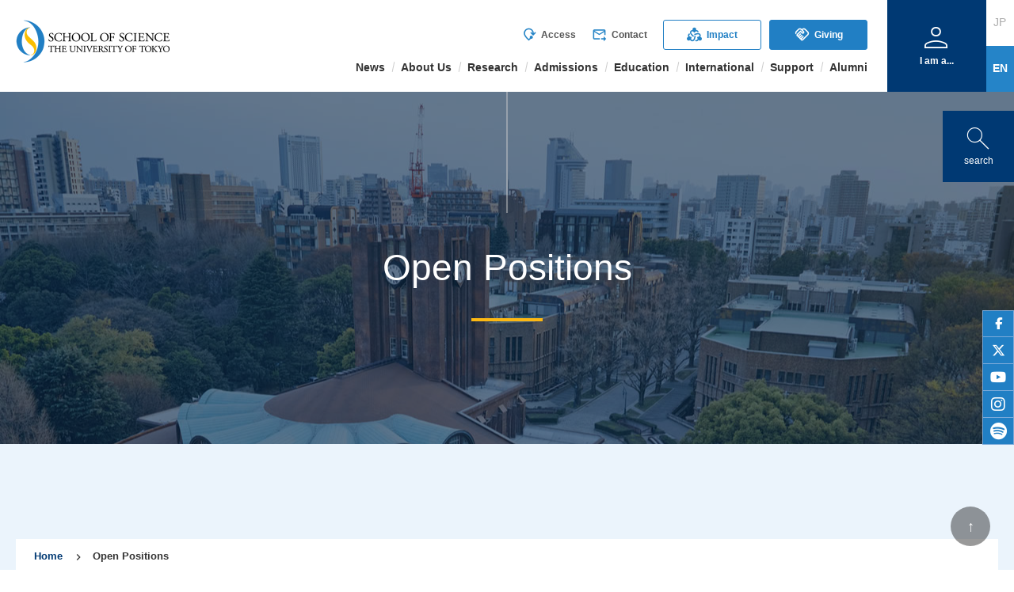

--- FILE ---
content_type: text/html; charset=UTF-8
request_url: https://www.s.u-tokyo.ac.jp/en/recruit/?id=1315
body_size: 10801
content:

<!DOCTYPE html>
<html lang="en">

<head prefix="og:http://ogp.me/ns#">
<!-- Google tag (gtag.js) -->
<script async src="https://www.googletagmanager.com/gtag/js?id=G-J1SYTFEG22"></script>
<script>
  window.dataLayer = window.dataLayer || [];
  function gtag(){dataLayer.push(arguments);}
  gtag('js', new Date());

  gtag('config', 'G-J1SYTFEG22');
</script>

    <!-- エンコード -->
    <meta charset="UTF-8">

    
    <!-- サイトタイトル -->
    <title>Open Positions - SCHOOL OF SCIENCE THE UNIVERSITY OF TOKYO</title>
    <!-- レスポンシブ対応 -->
    <meta name="viewport" content="width=device-width, initial-scale=1">
    <!-- サイト概要 -->
    <meta name="description" content="This is the open recruitment information for School of Science, the University of Tokyo.">
    <!-- サイトLogo  -->
    <link rel="icon" type="image/png" href="https://www.s.u-tokyo.ac.jp/en/images/favicon-16x16.png" sizes="16x16" />
    <link rel="icon" type="image/png" href="https://www.s.u-tokyo.ac.jp/en/images/favicon-32x32.png" sizes="32x32" />
    <link rel="icon" type="image/png" href="https://www.s.u-tokyo.ac.jp/en/images/favicon-96x96.png" sizes="96x96" />
    <!-- OGP設定 -->
    <meta property="og:title" content="Open Positions - SCHOOL OF SCIENCE THE UNIVERSITY OF TOKYO">
    <meta property="og:description" content="This is the open recruitment information for School of Science, the University of Tokyo.">
    <meta property="og:url" content="https://www.s.u-tokyo.ac.jp/en/recruit/?id=1315">
    <meta property="og:image" content="https://www.s.u-tokyo.ac.jp/en/images/ogp.png">
    <meta property="og:type" content="website">
    <meta property="og:site_name" content="SCHOOL OF SCIENCE THE UNIVERSITY OF TOKYO">
    <!-- Google Material Icons -->
    <link href="https://fonts.googleapis.com/icon?family=Material+Icons" rel="stylesheet">
    <link href="https://fonts.googleapis.com/icon?family=Material+Icons%7CMaterial+Icons+Outlined" rel="stylesheet">
    <link rel="stylesheet" href="https://fonts.googleapis.com/css2?family=Material+Symbols+Outlined:opsz,wght,FILL,GRAD@48,200,0,0" />
    <!-- Google Font -->
    <link rel="preconnect" href="https://fonts.googleapis.com">
    <link rel="preconnect" href="https://fonts.gstatic.com" crossorigin>
    <link href="https://fonts.googleapis.com/css2?family=Noto+Sans+Cypro+Minoan&display=swap" rel="stylesheet">
    <!-- 基本スタイルシート -->
    <link rel="stylesheet" href="https://www.s.u-tokyo.ac.jp/en/css/style.css">
    <!--NEWSなど一覧ページのページネーション-->
    <script src="//ajax.googleapis.com/ajax/libs/jquery/1.7.1/jquery.min.js"></script>
    <script src="https://www.s.u-tokyo.ac.jp/en/js/jPages.js"></script>
    <link rel="stylesheet" href="https://www.s.u-tokyo.ac.jp/en/css/jPages.css">
    <link rel="stylesheet" href="https://www.s.u-tokyo.ac.jp/en/css/animate.css">
    <link rel="stylesheet" href="https://www.s.u-tokyo.ac.jp/en/css/search.css">
</head>


<body class="Pages">

<div id="container">

<!-- Important -->
<div id="header-box">
    <div id="HeaderInfo" style="display: none;">
        <div class="HI_Container Flex">
            <div class="Left">
                <div class="Flex">
                    <div class="HI_Icon Left"><span class="material-icons">info_outline</span></div>
                    <div class="HI_Title Right"><div><span>Important News</span></div></div>
                </div>
            </div>
            <div class="Right">
                            </div>
        </div>
    </div>

    <!-- サイト内検索 -->
    <a id="search-button" href="#modal-01" class="modal-button">
        <span class="material-symbols-outlined">search</span>
        <br>search
    </a>
    <div class="modal-wrapper" id="modal-01">
        <a href="#!" class="modal-overlay"></a>
        <div class="modal-window">
            <div class="modal-content">
                <div id="searchform">
                    <label for="searchform_flag" class="searchform_button"><span class="magnifying_glass"></span></label>
                    <input type="checkbox" id="searchform_flag" class="searchform_check">
                    <div class="searchform_popup">
                        <form action="https://www.s.u-tokyo.ac.jp/en/search.html" id="headSearch">
                            <input type="hidden" name="cx" value="003096221284978221628:WMX1337592865">
                            <input type="hidden" name="cof" value="FORID:11">
                            <input type="text" name="q" id="searchText" size="16" placeholder="Please enter the keyword">
                            <input type="submit" name="sa" value="Search" id="searchButtom">
                        </form>
                    </div>
                </div>
            </div>
        </div>
    </div>

    <!-- SNS -->
    <div id="Page-sns" class="SNS-Vertical Pages">
        <ul class="SNS-Link">
            <li class="link-facebook"><a href="https://www.facebook.com/UTokyo.sci" alt="facebook" target="_blank"><span>facebook</span></a></li>
            <li class="link-twitter"><a href="https://twitter.com/UTokyo_Science" alt="twitter" target="_blank"><span>twitter</span></a></li>
            <li class="link-youtube"><a href="https://www.youtube.com/UTokyoScience" alt="youtube" target="_blank"><span>youtube</span></a></li>
            <li class="link-instagram"><a href="https://www.instagram.com/utokyo.sci/" alt="instagram" target="_blank"><span>instagram</span></a></li>
            <li class="link-spotify"><a href="https://open.spotify.com/show/3TJVOux8IDiupfxmAVAdHt" alt="spotify" target="_blank"><span>spotify</span></a></li>
        </ul>
    </div>
</div>


<header id="GlobalHeader">
    <!--ヘッダーLogoエリア-->
    <div class="primary">
        <h1 id="logo"><a href="https://www.s.u-tokyo.ac.jp/en/"><img class="pc-only" src="https://www-images.s.u-tokyo.ac.jp/en/images/logo.png" width="194px" alt="SCHOOL OF SCIENCE THE UNIVERSITY OF TOKYO" loading="lazy"><img class="sp-only" src="https://www-images.s.u-tokyo.ac.jp/en/images/logo-s.png" width="140px" alt="SCHOOL OF SCIENCE THE UNIVERSITY OF TOKYO" loading="lazy"></a></h1>
        <a href="https://www.s.u-tokyo.ac.jp/ja/recruit/?id=1315" class="sp-only sp-language"><span class="material-symbols-outlined">language</span><span>Japanese</span></a>
    </div><!-- /primary -->

    <!--1190px以上の端末向けメニュー-->
    <div class="secondary max1189px__hide">
        <!--メインメニュー 1-->
        <nav id="pc__global-1">
            <ul class="Flex">
<!--
                <li class="toudai-link"><a href="https://www.u-tokyo.ac.jp/en/index.html" target="_blank"><img src="https://www-images.s.u-tokyo.ac.jp/en/images/toudai-logo.jpg" width="130px" alt="東京大学" loading="lazy"></a></li>
-->
                <li><a href="https://www.s.u-tokyo.ac.jp/en/access.html"><span class="material-icons-outlined">mode_of_travel</span>Access</a></li>
                <li><a href="https://www.s.u-tokyo.ac.jp/en/contact.html"><span class="material-icons-outlined">forward_to_inbox</span>Contact</a></li>
                <li class="has-button"><a href="https://www.s.u-tokyo.ac.jp/en/social-contributions/index.html" class="menu-button bgc_white"><span class="material-icons-outlined">diversity_2</span>Impact</a></li>
                <li class="has-button"><a href="https://www.s.u-tokyo.ac.jp/en/foundation/dean.html" class="menu-button bgc_blue"><span class="material-icons-outlined">handshake</span>Giving</a></li>
            </ul>
        </nav>
        <!--メインメニュー 2-->
        <nav id="pc__global-2">
            <ul class="Flex">
                <li class="pc__haschild">News
                    <ul class="pc__child">
                        <li><a href="https://www.s.u-tokyo.ac.jp/en/press/index.html">Press Releases</a></li>
                        <li class="pc__has-grandchild">News
                            <ul class="pc__grandchild">
                                <li><a href="https://www.s.u-tokyo.ac.jp/en/info/prize/">Awards &amp; Prizes</a></li>
                                <li><a href="https://www.s.u-tokyo.ac.jp/en/info/others/">Other News</a></li>
                            </ul>
                        </li>
                        <li class="pc__has-grandchild">Features
                            <ul class="pc__grandchild">
                                <li><a href="https://www.s.u-tokyo.ac.jp/en/story/newsletter/">The Rigakubu News</a></li>
                                <li><a href="https://www.s.u-tokyo.ac.jp/en/rigakuru/" target="_blank">Rigaku-ru</a></li>
                                <li><a href="https://www.youtube.com/UTokyoScience" target="_blank">YouTube</a></li>
                            </ul>
                        </li>   
                        <li><a href="https://www.s.u-tokyo.ac.jp/en/event/index.html">Events</a></li>
                        <li><a href="https://www.s.u-tokyo.ac.jp/en/gallery/" target="_blank">Science Gallery</a></li>
                        <li><a href="https://www.s.u-tokyo.ac.jp/en/imagebank/index.html">Image Bank</a></li>
                    </ul>
                </li>
                <li class="pc__haschild">About Us
                    <ul class="pc__child">
                        <li><a href="https://www.s.u-tokyo.ac.jp/en/overview/dean.html">Message from the Dean</a></li>
                        <li><a href="https://www.s.u-tokyo.ac.jp/en/overview/charter.html">Mission</a></li>
                        <li class="pc__has-grandchild">Organization
                            <ul class="pc__grandchild">
                                <li><a href="https://www.s.u-tokyo.ac.jp/en/overview/organization.html">Organization Chart・Leadership</a></li>
                                <li><a href="https://www.s.u-tokyo.ac.jp/en/overview/inquiry.html">Contact List (Internal)</a></li>
                            </ul>
                        </li>
                        <li><a href="https://www.s.u-tokyo.ac.jp/en/people/index.html">People</a></li>
                        <li class="pc__has-grandchild">Facilities
                            <ul class="pc__grandchild">
                                <li><a href="https://www.lib.u-tokyo.ac.jp/en/library/science" target="_blank">Science Library</a></li>
                                <li><a href="https://www.s.u-tokyo.ac.jp/en/hall/koshiba.html">Koshiba Hall/Lecture Rooms</a></li>
                            </ul>
                        </li>
                        <li><a href="https://www.s.u-tokyo.ac.jp/en/overview/history.html">History</a></li>
                        <li><a href="https://www.s.u-tokyo.ac.jp/en/overview/former_deans.html">Former Deans</a></li>
                        <li><a href="https://www.s.u-tokyo.ac.jp/en/logo/index.html">Logo</a></li>
                        <li><a href="https://www.s.u-tokyo.ac.jp/en/overview/about.html">Databook/Pamphlets</a></li>
                        <li class="pc__has-grandchild">Meeting Documents
                            <ul class="pc__grandchild">
                                <li><a href="https://www.s.u-tokyo.ac.jp/en/overview/faculty_meeting.html">Faculty Meeting</a></li>
                                <li><a href="https://meeting.adm.s.u-tokyo.ac.jp/" target="_blank">Meeting Documents (Internal)</a></li>
                            </ul>
                        </li>
                    </ul>
                </li>
                <li class="pc__haschild">Research
                    <ul class="pc__child">
                        <li><a href="https://www.s.u-tokyo.ac.jp/en/press/index.html">Research News</a></li>
                        <li><a href="https://www.s.u-tokyo.ac.jp/en/departments/index.html">Graduate Departments</a></li>
                        <li><a href="https://www.s.u-tokyo.ac.jp/en/departments/facilities.html">Affiliated Facilities</a></li>
                        <li><a href="https://www.s.u-tokyo.ac.jp/en/departments/center.html">International Center for Elementary Particle Physics</a></li>
                        <li><a href="https://www.s.u-tokyo.ac.jp/en/overview/ethics.html">Research Ethics</a></li>
                    </ul>
                </li>
                <li class="pc__haschild">Admissions
                    <ul class="pc__child">
                        <li class="pc__has-grandchild">Undergraduate
                            <ul class="pc__grandchild">
                                <li><a href="https://www.s.u-tokyo.ac.jp/en/overview/faculty03.html">Admissions Policy</a></li>
                                <li><a href="https://www.s.u-tokyo.ac.jp/en/admission/undergraduate/bachelor.html">Bachelor Program</a></li>
                                <li><a href="https://www.s.u-tokyo.ac.jp/GSC/" target="_blank">GSC</a></li>
                                <li><a href="https://www.s.u-tokyo.ac.jp/en/admission/undergraduate/research-students.html">Undergraduate Research Students</a></li>
                                <li><a href="https://www.s.u-tokyo.ac.jp/en/admission/undergraduate/auditor.html">Undergraduate Auditors</a></li>
                                <li><a href="https://www.s.u-tokyo.ac.jp/en/support/scholarship.html">Scholarships</a></li>
                            </ul>
                        </li>
                        <!-- <li class="pc__has-grandchild">Graduate -->
                        <li class="pc__has-grandchild"><a href="/en/admission/">Graduate</a>
                            <ul class="pc__grandchild">
                                <li><a href="https://www.s.u-tokyo.ac.jp/en/overview/graduate01.html">Admissions Policy</a></li>
                                <li><a href="https://www.s.u-tokyo.ac.jp/en/admission/master/index.html">Master&apos;s Program</a></li>
                                <li><a href="https://www.s.u-tokyo.ac.jp/en/admission/doctor/index.html">Doctoral Program</a></li>
                                <li><a href="https://www.s.u-tokyo.ac.jp/GSGC/" target="_blank">GSGC</a></li>
                                <li><a href="https://www.s.u-tokyo.ac.jp/en/admission/graduate.html">Special Selection for International Applicants</a></li>
                                <li><a href="https://www.s.u-tokyo.ac.jp/en/international/double-degree-program.html">Double Degree Programs</a></li>
                                <li><a href="https://www.s.u-tokyo.ac.jp/en/admission/research-students.html">Graduate International Research Students</a></li>
                                <li><a href="https://www.s.u-tokyo.ac.jp/en/admission/postgraduate/index.html">Graduate Research Students</a></li>
                                <li><a href="https://www.s.u-tokyo.ac.jp/en/admission/special-auditor.html">Special Auditors</a></li>
                                <li><a href="https://www.s.u-tokyo.ac.jp/en/support/scholarship.html">Scholarships</a></li>
                            </ul>
                        </li>
                    </ul>
                </li>
                <li class="pc__haschild">Education
                    <ul class="pc__child">
                        <li class="pc__has-grandchild"><a href="https://www.s.u-tokyo.ac.jp/en/current/">Undergraduate</a>
                            <ul class="pc__grandchild">
                                <li><a href="https://www.s.u-tokyo.ac.jp/en/current/info/undergrad/">Announcements</a></li>
                                <li><a href="https://www.s.u-tokyo.ac.jp/en/applicants/index.html">Undergraduate Departments</a></li>
                                <li><a href="https://www.s.u-tokyo.ac.jp/en/overview/faculty02.html">Curriculum/Diploma Policy</a></li>
                                <li><a href="https://www.s.u-tokyo.ac.jp/GSC/" target="_blank">Special Programs</a></li>
                                <li><a href="https://www.s.u-tokyo.ac.jp/en/overview/other.html">Course Numbering</a></li>
                                <li><a href="https://www.s.u-tokyo.ac.jp/en/jugyou-hyouka/index.html">Students&apos; Academic Survey</a></li>
                            </ul>
                        </li>
                        <li class="pc__has-grandchild"><a href="https://www.s.u-tokyo.ac.jp/en/current/graduate.html">Graduate</a>
                            <ul class="pc__grandchild">
                                <li><a href="https://www.s.u-tokyo.ac.jp/en/current/info/grad/">Announcements</a></li>
                                <li><a href="https://www.s.u-tokyo.ac.jp/en/graduate-applicants/index.html">Graduate Departments</a></li>
                                <li><a href="https://www.s.u-tokyo.ac.jp/en/overview/graduate02.html">Curriculum/Diploma Policy</a></li>
                                <li><a href="https://www.s.u-tokyo.ac.jp/en/program/index.html">Special Programs</a></li>
                                <li><a href="https://www.s.u-tokyo.ac.jp/en/collaboration/index.html">Industry-Academia Collaboration Platform</a></li>
                                <li><a href="https://www.s.u-tokyo.ac.jp/en/overview/other.html">Course Numbering</a></li>
                            </ul>
                        </li>
                    </ul>
                </li>
                <li class="pc__haschild">International
                    <ul class="pc__child">
                        <li><a href="https://www.s.u-tokyo.ac.jp/en/international/double-degree-program.html">Double Degree Programs</a></li>
                        <li class="pc__has-grandchild">Inbound Programs
                            <ul class="pc__grandchild">
                                <li><a href="https://www.s.u-tokyo.ac.jp/en/rigakuru/inbound/" target="_blank">Student Voices</a></li>
                                <li><a href="https://www.s.u-tokyo.ac.jp/en/utrip/">UTRIP</a></li>
                                <li><a href="https://www.s.u-tokyo.ac.jp/GSC/" target="_blank">GSC</a></li>
                                <li><a href="https://www.s.u-tokyo.ac.jp/GSGC/" target="_blank">GSGC</a></li>
                                <li><a href="https://www.s.u-tokyo.ac.jp/en/international/accept.html">Other</a></li>
                            </ul>
                        </li>
                        <li class="pc__has-grandchild">Outbound Programs
                            <ul class="pc__grandchild">
                                <li><a href="https://www.s.u-tokyo.ac.jp/en/rigakuru/outbound/" target="_blank">Student Voices</a></li>
                                <li><a href="https://www.s.u-tokyo.ac.jp/en/offices/ilo/svap/application.html">SVAP</a></li>
                                <li><a href="https://www.s.u-tokyo.ac.jp/en/offices/ilo/ugrasp/application.html">UGRASP</a></li>
                                <li><a href="https://www.s.u-tokyo.ac.jp/en/offices/ilo/grasp/application.html">GRASP</a></li>
                                <li><a href="https://www.s.u-tokyo.ac.jp/en/international/abroad.html">Other</a></li>
                            </ul>
                        </li>
                    </ul>
                </li>
                <li class="pc__haschild pcg-left">Support
                    <ul class="pc__child">
                        <li><a href="https://www.s.u-tokyo.ac.jp/en/support/scholarship.html">Scholarships and Financial Support</a></li>
                        <li><a href="https://www.s.u-tokyo.ac.jp/en/career-support/index.html">Career Support</a></li>
                        <li class="pc__has-grandchild">Campus Life
                            <ul class="pc__grandchild">
                                <li><a href="https://www.hc.u-tokyo.ac.jp/en/" target="_blank">Health Center</a></li>
                                <li><a href="https://www.s.u-tokyo.ac.jp/en/soudan/index.html">Student Support Office</a></li>
                                <li><a href="https://www.s.u-tokyo.ac.jp/en/overview/gender/childcare.html">Child-care/Wellness</a></li>
                                <li><a href="https://www.s.u-tokyo.ac.jp/en/offices/harassment/index.html">Harassment Prevention</a></li>
                            </ul>
                        </li>
                        <li class="pc__has-grandchild">Diversity and Inclusion
                            <ul class="pc__grandchild">
                                <li><a href="https://www.s.u-tokyo.ac.jp/en/overview/gender/promotion.html">Office for Gender Equality</a></li>
                                <li><a href="http://ds.adm.u-tokyo.ac.jp/en/" target="_blank">Disability Services Office</a></li>
                            </ul>
                        </li>
                        <li class="pc__has-grandchild">Global Support
                            <ul class="pc__grandchild">
                                <li><a href="https://www.s.u-tokyo.ac.jp/en/offices/ilo/index.html">International Students</a></li>
                                <li><a href="https://www.s.u-tokyo.ac.jp/en/international/researchers.html">International Researchers</a></li>
                                <li><a href="https://www.s.u-tokyo.ac.jp/en/offices/ilo/svap/application.html">Study Abroad (Outbound)</a></li>
                                <li><a href="https://www.s.u-tokyo.ac.jp/en/international/researchers-abroad.html">Research Abroad (Outbound)</a></li>
                                <li><a href="https://www.s.u-tokyo.ac.jp/en/international/global.html">Global Administrative Support</a></li>
                                <li><a href="https://www.s.u-tokyo.ac.jp/UTokyo_ETHZ/" target="_blank">Strategic Partnership with ETHZ (SPUR)</a></li>
                            </ul>
                        </li>
                        <li class="pc__has-grandchild">Research and Strategic Support
                            <ul class="pc__grandchild">
                                <li><a href="https://www.s.u-tokyo.ac.jp/en/ORSD/index.html">Office of Research Strategy and Development</a></li>
                                <li><a href="https://jimubu.adm.s.u-tokyo.ac.jp/public/index.php/Information_Technology_Team" target="_blank">IT Support</a></li>
                                <li><a href="https://www.s-tech.adm.s.u-tokyo.ac.jp/" target="_blank">Technical Division</a></li>
                                <li><a href="https://www.s.u-tokyo.ac.jp/en/communication/main.html">Office of Communication</a></li>
                            </ul>
                        </li>
                        <li class="pc__has-grandchild">Health and Safety
                            <ul class="pc__grandchild">
                                <li><a href="https://univtokyo.sharepoint.com/teams/Teams.esmo.s/esmo/" target="_blank">Environmental Safety Management Office</a></li>
                                <li><a href="http://jimubu.adm.s.u-tokyo.ac.jp/public/index.php/RI" target="_blank">Radiation Management Office</a></li>
                            </ul>
                        </li>
                        <li><a href="https://www.s.u-tokyo.ac.jp/en/funding/index.html">Research Funding</a></li>
                    </ul>
                </li>
                <li class="pc__haschild pcg-left">Alumni
                    <ul class="pc__child">
                        <li><a href="https://www.s.u-tokyo.ac.jp/en/alumni/index.html">Alumni Network</a></li>
                        <li><a href="https://www.s.u-tokyo.ac.jp/en/offices/gso/certificate/index.html">Alumni Services</a></li>
                    </ul>
                </li>
            </ul>
        </nav>
    </div><!-- /secondary -->

    <!-- 1190px以上 ヴィジターメニューと言語切り替えメニュー -->
    <div class="tertiary max1189px__hide">
        <div class="Flex">
            <div id="pc__visitor-container">
                <div id="pc__visitor-trigger">
                <span class="material-symbols-outlined">person</span>
                <br>I am a...</div>
                <nav id="pc__visitor">
                    <div>
                        <div><a href="https://www.s.u-tokyo.ac.jp/en/target/highschool.html"><span class="material-symbols-outlined">edit_note</span><br>Prospective student</a></div>
                        <div><a href="https://www.s.u-tokyo.ac.jp/en/target/current.html"><span class="material-symbols-outlined">apartment</span><br>Current student</a></div>
                        <div><a href="https://www.s.u-tokyo.ac.jp/en/target/komaba.html"><span class="material-symbols-outlined">location_city</span><br>Komaba student</a></div>
                        <div><a href="https://www.s.u-tokyo.ac.jp/en/target/alumni.html"><span class="material-symbols-outlined">school</span><br>Alumna/Alumnus</a></div>
                        <div><a href="https://www.s.u-tokyo.ac.jp/en/target/staff.html"><span class="material-symbols-outlined">lab_research</span><br>Faculty &amp; Staff</a></div>
                        <div><a href="https://www.s.u-tokyo.ac.jp/en/target/media.html"><span class="material-symbols-outlined">video_camera_front</span><br>Media</a></div>
                    </div>
                </nav>
            </div>
            <nav class="pc__language">
                <ul>
                    <li><a href="https://www.s.u-tokyo.ac.jp/ja/recruit/?id=1315" class="jp">JP</a></li>
                    <li class="active"><a href="" class="en">EN</a></li>
                </ul>
            </nav>
        </div>

    </div><!-- /tertiary -->


    <!-- 1189以下 スマホ用メニュー -->
    <div class="quaternary max1189px__show">

        <div class="Flex">

            <!-- Visitorメニュー -->
            <div id="sp__visitor-container">
                <div id="sp__visitor-trigger"><span class="material-symbols-outlined">person</span><br />I am a...</div>
                <nav id="sp__visitor">
                    <div>
                    <ul class="sp__visitor-menu">
                            <li class="sp__haschild"><a href="https://www.s.u-tokyo.ac.jp/en/target/highschool.html">Prospective student</a><span class="childTrigger"></span>
                                <ul class="sp__child">
                                    <li class="sp-delimiter">News</li>
                                    <li><a href="https://www.s.u-tokyo.ac.jp/en/important/index.html">Important</a></li>
                                    <li><a href="https://www.s.u-tokyo.ac.jp/en/press/index.html">Press Releases</a></li>
                                    <li><a href="https://www.s.u-tokyo.ac.jp/en/info/prize/">Awards &amp; Prizes</a></li>
                                    <li><a href="https://www.s.u-tokyo.ac.jp/en/story/newsletter/">The Rigakubu News</a></li>
                                    <li><a href="https://www.s.u-tokyo.ac.jp/en/rigakuru/" target="_blank">Rigaku-ru</a></li>
                                    <li><a href="https://www.youtube.com/UTokyoScience" target="_blank">YouTube</a></li>
                                    <li><a href="https://www.s.u-tokyo.ac.jp/en/event/index.html">Events</a></li>
                                    <li><a href="https://www.s.u-tokyo.ac.jp/en/gallery/" target="_blank">Science Gallery</a></li>
                                    <li class="sp-delimiter">About Us</li>
                                    <li><a href="https://www.lib.u-tokyo.ac.jp/en/library/science" target="_blank">Science Library</a></li>
                                    <li><a href="https://www.s.u-tokyo.ac.jp/en/hall/koshiba.html">Koshiba Hall/Lecture Rooms</a></li>
                                    <li><a href="https://www.s.u-tokyo.ac.jp/en/overview/about.html">Databook/Pamphlets</a></li>
                                    <li class="sp-delimiter">Research</li>
                                    <li><a href="https://www.s.u-tokyo.ac.jp/en/press/index.html">Research News</a></li>
                                    <li class="sp-delimiter">Admissions（Undergraduate）</li>
                                    <li><a href="https://www.s.u-tokyo.ac.jp/en/overview/faculty03.html">Admissions Policy</a></li>
                                    <li><a href="https://www.s.u-tokyo.ac.jp/en/admission/undergraduate/bachelor.html">Bachelor Program</a></li>
                                    <li><a href="https://www.s.u-tokyo.ac.jp/GSC/" target="_blank">GSC</a></li>
                                    <li><a href="https://www.s.u-tokyo.ac.jp/en/admission/undergraduate/research-students.html">Undergraduate Research Students</a></li>
                                    <li><a href="https://www.s.u-tokyo.ac.jp/en/admission/undergraduate/auditor.html">Undergraduate Auditors</a></li>
                                    <li><a href="https://www.s.u-tokyo.ac.jp/en/support/scholarship.html">Scholarships</a></li>
                                    <!-- <li class="sp-delimiter">Admissions（Graduate）</li> -->
                                    <li class="sp-delimiter"><a href="/en/admission/">Admissions（Graduate）</a></li>
                                    <li><a href="https://www.s.u-tokyo.ac.jp/en/overview/graduate01.html">Admissions Policy</a></li>
                                    <li><a href="https://www.s.u-tokyo.ac.jp/en/admission/master/index.html">Master&apos;s Program</a></li>
                                    <li><a href="https://www.s.u-tokyo.ac.jp/en/admission/doctor/index.html">Doctoral Program</a></li>
                                    <li><a href="https://www.s.u-tokyo.ac.jp/GSGC/" target="_blank">GSGC</a></li>
                                    <li><a href="https://www.s.u-tokyo.ac.jp/en/admission/graduate.html">Special Selection for International Applicants</a></li>
                                    <li><a href="https://www.s.u-tokyo.ac.jp/en/international/double-degree-program.html">Double Degree Programs</a></li>
                                    <li><a href="https://www.s.u-tokyo.ac.jp/en/admission/research-students.html">Graduate International Research Students</a></li>
                                    <li><a href="https://www.s.u-tokyo.ac.jp/en/admission/postgraduate/index.html">Graduate Research Students</a></li>
                                    <li><a href="https://www.s.u-tokyo.ac.jp/en/admission/special-auditor.html">Special Auditors</a></li>
                                    <li><a href="https://www.s.u-tokyo.ac.jp/en/support/scholarship.html">Scholarships</a></li>
                                    <li class="sp-delimiter"><a href="https://www.s.u-tokyo.ac.jp/en/current/">Education（Undergraduate）</a></li>
                                    <li><a href="https://www.s.u-tokyo.ac.jp/en/applicants/index.html">Undergraduate Departments</a></li>
                                    <li><a href="https://www.s.u-tokyo.ac.jp/en/overview/faculty02.html">Curriculum/Diploma Policy</a></li>
                                    <li><a href="https://www.s.u-tokyo.ac.jp/GSC/" target="_blank">Special Programs</a></li>
                                    <li class="sp-delimiter"><a href="https://www.s.u-tokyo.ac.jp/en/current/graduate.html">Education（Graduate）</a></li>
                                    <li><a href="https://www.s.u-tokyo.ac.jp/en/graduate-applicants/index.html">Graduate Departments</a></li>
                                    <li><a href="https://www.s.u-tokyo.ac.jp/en/overview/graduate02.html">Curriculum/Diploma Policy</a></li>
                                    <li><a href="https://www.s.u-tokyo.ac.jp/en/program/index.html">Special Programs</a></li>
                                    <li><a href="https://www.s.u-tokyo.ac.jp/en/collaboration/index.html">Industry-Academia Collaboration Platform</a></li>
                                    <li class="sp-delimiter">International Programs（Inbound）</li>
                                    <li><a href="https://www.s.u-tokyo.ac.jp/en/rigakuru/inbound/" target="_blank">Student Voices</a></li>
                                    <li><a href="https://www.s.u-tokyo.ac.jp/en/utrip/">UTRIP</a></li>
                                    <li><a href="https://www.s.u-tokyo.ac.jp/GSC/" target="_blank">GSC</a></li>
                                    <li><a href="https://www.s.u-tokyo.ac.jp/GSGC/" target="_blank">GSGC</a></li>
                                    <li><a href="https://www.s.u-tokyo.ac.jp/en/international/accept.html">Other</a></li>
                                    <li class="sp-delimiter">International Programs（Outbound）</li>
                                    <li><a href="https://www.s.u-tokyo.ac.jp/en/rigakuru/outbound/" target="_blank">Student Voices</a></li>
                                    <li><a href="https://www.s.u-tokyo.ac.jp/en/offices/ilo/svap/application.html">SVAP</a></li>
                                    <li><a href="https://www.s.u-tokyo.ac.jp/en/offices/ilo/ugrasp/application.html">UGRASP</a></li>
                                    <li><a href="https://www.s.u-tokyo.ac.jp/en/offices/ilo/grasp/application.html">GRASP</a></li>
                                    <li><a href="https://www.s.u-tokyo.ac.jp/en/international/abroad.html">Other</a></li>
                                    <li class="sp-delimiter">Support</li>
                                    <li><a href="https://www.s.u-tokyo.ac.jp/en/support/scholarship.html">Scholarships and Financial Support</a></li>
                                    <li><a href="https://www.s.u-tokyo.ac.jp/en/career-support/index.html">Career Support</a></li>
                                    <li><a href="https://www.hc.u-tokyo.ac.jp/en/" target="_blank">Health Center</a></li>
                                    <li><a href="https://www.s.u-tokyo.ac.jp/en/soudan/index.html">Student Support Office</a></li>
                                    <li><a href="https://www.s.u-tokyo.ac.jp/en/overview/gender/childcare.html">Child-care/Wellness</a></li>
                                    <li><a href="https://www.s.u-tokyo.ac.jp/en/offices/harassment/index.html">Harassment Prevention</a></li>
                                    <li><a href="https://www.s.u-tokyo.ac.jp/en/overview/gender/promotion.html">Office for Gender Equality</a></li>
                                    <li><a href="http://ds.adm.u-tokyo.ac.jp/en/" target="_blank">Disability Services Office</a></li>
                                    <li><a href="https://www.s.u-tokyo.ac.jp/en/offices/ilo/index.html">International Students</a></li>
                                    <li class="sp-delimiter">Impact</li>
                                    <li><a href="https://www.s.u-tokyo.ac.jp/en/social-contributions/index.html">Impact</a></li>
                                </ul>
                            </li>
                            <li class="sp__haschild"><a href="https://www.s.u-tokyo.ac.jp/en/target/current.html">Current student</a><span class="childTrigger"></span>
                                <ul class="sp__child">
                                    <li class="sp-delimiter">News</li>
                                    <li><a href="https://www.s.u-tokyo.ac.jp/en/important/index.html">Important</a></li>
                                    <li><a href="https://www.s.u-tokyo.ac.jp/en/press/index.html">Press Releases</a></li>
                                    <li><a href="https://www.s.u-tokyo.ac.jp/en/info/prize/">Awards &amp; Prizes</a></li>
                                    <li><a href="https://www.s.u-tokyo.ac.jp/en/story/newsletter/">The Rigakubu News</a></li>
                                    <li><a href="https://www.s.u-tokyo.ac.jp/en/rigakuru/" target="_blank">Rigaku-ru</a></li>
                                    <li><a href="https://www.youtube.com/UTokyoScience" target="_blank">YouTube</a></li>
                                    <li><a href="https://www.s.u-tokyo.ac.jp/en/event/index.html">Events</a></li>
                                    <li><a href="https://www.s.u-tokyo.ac.jp/en/gallery/" target="_blank">Science Gallery</a></li>
                                    <li><a href="https://www.s.u-tokyo.ac.jp/en/imagebank/index.html">Image Bank</a></li>
                                    <li class="sp-delimiter">About Us</li>
                                    <li><a href="https://www.s.u-tokyo.ac.jp/en/overview/inquiry.html">Contact List (Internal)</a></li>
                                    <li><a href="https://www.lib.u-tokyo.ac.jp/en/library/science" target="_blank">Science Library</a></li>
                                    <li><a href="https://www.s.u-tokyo.ac.jp/en/hall/koshiba.html">Koshiba Hall/Lecture Rooms</a></li>
                                    <li><a href="https://www.s.u-tokyo.ac.jp/en/logo/index.html">Logo</a></li>
                                    <li class="sp-delimiter">Research</li>
                                    <li><a href="https://www.s.u-tokyo.ac.jp/en/press/index.html">Research News</a></li>
                                    <li class="sp-delimiter">Admissions</li>
                                    <li><a href="https://www.s.u-tokyo.ac.jp/en/overview/faculty03.html">Admissions Policy</a></li>
                                    <li class="sp-delimiter"><a href="https://www.s.u-tokyo.ac.jp/en/current/">Education（Undergraduate）</a></li>
                                    <li><a href="https://www.s.u-tokyo.ac.jp/en/current/info-stud12.html">Announcements</a></li>
                                    <li class="sp-delimiter"><a href="https://www.s.u-tokyo.ac.jp/en/current/graduate.html">Education（Graduate）</a></li>
                                    <li><a href="https://www.s.u-tokyo.ac.jp/en/current/info-grad.html">Announcements</a></li>
                                    <li><a href="https://www.s.u-tokyo.ac.jp/en/program/index.html">Special Programs</a></li>
                                    <li><a href="https://www.s.u-tokyo.ac.jp/en/collaboration/index.html">Industry-Academia Collaboration Platform</a></li>
                                    <li class="sp-delimiter">International Programs</li>
                                    <li><a href="https://www.s.u-tokyo.ac.jp/en/rigakuru/outbound/" target="_blank">Student Voices</a></li>
                                    <li><a href="https://www.s.u-tokyo.ac.jp/en/offices/ilo/svap/application.html">SVAP</a></li>
                                    <li><a href="https://www.s.u-tokyo.ac.jp/en/offices/ilo/ugrasp/application.html">UGRASP</a></li>
                                    <li><a href="https://www.s.u-tokyo.ac.jp/en/offices/ilo/grasp/application.html">GRASP</a></li>
                                    <li><a href="https://www.s.u-tokyo.ac.jp/en/international/abroad.html">Other</a></li>
                                    <li class="sp-delimiter">Support</li>
                                    <li><a href="https://www.s.u-tokyo.ac.jp/en/support/scholarship.html">Scholarships and Financial Support</a></li>
                                    <li><a href="https://www.s.u-tokyo.ac.jp/en/career-support/index.html">Career Support</a></li>
                                    <li><a href="https://www.hc.u-tokyo.ac.jp/en/" target="_blank">Health Center</a></li>
                                    <li><a href="https://www.s.u-tokyo.ac.jp/en/soudan/index.html">Student Support Office</a></li>
                                    <li><a href="https://www.s.u-tokyo.ac.jp/en/overview/gender/childcare.html">Child-care/Wellness</a></li>
                                    <li><a href="https://www.s.u-tokyo.ac.jp/en/offices/harassment/index.html">Harassment Prevention</a></li>
                                    <li><a href="https://www.s.u-tokyo.ac.jp/en/overview/gender/promotion.html">Office for Gender Equality</a></li>
                                    <li><a href="http://ds.adm.u-tokyo.ac.jp/en/" target="_blank">Disability Services Office</a></li>
                                    <li><a href="https://www.s.u-tokyo.ac.jp/en/offices/ilo/index.html">International Students</a></li>
                                    <li><a href="https://www.s.u-tokyo.ac.jp/en/ORSD/index.html">Office of Research Strategy and Development</a></li>
                                    <li><a href="https://jimubu.adm.s.u-tokyo.ac.jp/public/index.php/Information_Technology_Team" target="_blank">IT Support</a></li>
                                    <li><a href="https://www.s-tech.adm.s.u-tokyo.ac.jp/" target="_blank">Technical Division</a></li>
                                    <li><a href="http://jimubu.adm.s.u-tokyo.ac.jp/public/index.php/RI" target="_blank">Radiation Management Office</a></li>
                                    <li><a href="https://www.s.u-tokyo.ac.jp/en/funding/index.html">Research Funding</a></li>
                                    <li class="sp-delimiter">Impact</li>
                                    <li><a href="https://www.s.u-tokyo.ac.jp/en/social-contributions/index.html">Impact</a></li>
                                    <li class="sp-delimiter">Alumni</li>
                                    <li><a href="https://www.s.u-tokyo.ac.jp/en/alumni/index.html">Alumni Network</a></li>
                                    <li><a href="https://www.s.u-tokyo.ac.jp/en/offices/gso/certificate/index.html">Alumni Services</a></li>
                                </ul>
                            </li>
                            <li class="sp__haschild"><a href="https://www.s.u-tokyo.ac.jp/en/target/komaba.html">Komaba student</a><span class="childTrigger"></span>
                                <ul class="sp__child">
                                    <li class="sp-delimiter">News</li>
                                    <li><a href="https://www.s.u-tokyo.ac.jp/en/important/index.html">Important</a></li>
                                    <li><a href="https://www.s.u-tokyo.ac.jp/en/press/index.html">Press Releases</a></li>
                                    <li><a href="https://www.s.u-tokyo.ac.jp/en/info/prize/">Awards &amp; Prizes</a></li>
                                    <li><a href="https://www.s.u-tokyo.ac.jp/en/story/newsletter/">The Rigakubu News</a></li>
                                    <li><a href="https://www.s.u-tokyo.ac.jp/en/rigakuru/" target="_blank">Rigaku-ru</a></li>
                                    <li><a href="https://www.youtube.com/UTokyoScience" target="_blank">YouTube</a></li>
                                    <li><a href="https://www.s.u-tokyo.ac.jp/en/event/index.html">Events</a></li>
                                    <li><a href="https://www.s.u-tokyo.ac.jp/en/gallery/" target="_blank">Science Gallery</a></li>
                                    <li><a href="https://www.s.u-tokyo.ac.jp/en/imagebank/index.html">Image Bank</a></li>
                                    <li class="sp-delimiter">About Us</li>
                                    <li><a href="https://www.lib.u-tokyo.ac.jp/en/library/science" target="_blank">Science Library</a></li>
                                    <li><a href="https://www.s.u-tokyo.ac.jp/en/hall/koshiba.html">Koshiba Hall/Lecture Rooms</a></li>
                                    <li><a href="https://www.s.u-tokyo.ac.jp/en/overview/about.html">Databook/Pamphlets</a></li>
                                    <li class="sp-delimiter">Research</li>
                                    <li><a href="https://www.s.u-tokyo.ac.jp/en/press/index.html">Research News</a></li>
                                    <li class="sp-delimiter">Admissions</li>
                                    <li><a href="https://www.s.u-tokyo.ac.jp/en/overview/faculty03.html">Admissions Policy（Undergraduate）</a></li>
                                    <li><a href="https://www.s.u-tokyo.ac.jp/en/admission/undergraduate/bachelor.html">Bachelor Program</a></li>
                                    <li><a href="https://www.s.u-tokyo.ac.jp/en/support/scholarship.html">Scholarships</a></li>
                                    <li class="sp-delimiter">Education（Graduate）</li>
                                    <li><a href="https://www.s.u-tokyo.ac.jp/en/applicants/index.html">Undergraduate Departments (Orientation Information)</a></li>
                                    <li><a href="https://www.s.u-tokyo.ac.jp/en/overview/faculty02.html">Curriculum/Diploma Policy</a></li>
                                    <li><a href="https://www.s.u-tokyo.ac.jp/GSC/" target="_blank">Special Programs</a></li>
                                    <li class="sp-delimiter">International Programs</li>
                                    <li><a href="https://www.s.u-tokyo.ac.jp/en/rigakuru/outbound/" target="_blank">Student Voices</a></li>
                                    <li><a href="https://www.s.u-tokyo.ac.jp/en/offices/ilo/svap/application.html">SVAP</a></li>
                                    <li><a href="https://www.s.u-tokyo.ac.jp/en/offices/ilo/ugrasp/application.html">UGRASP</a></li>
                                    <li><a href="https://www.s.u-tokyo.ac.jp/en/international/abroad.html">Other</a></li>
                                    <li class="sp-delimiter">Support</li>
                                    <li><a href="https://www.s.u-tokyo.ac.jp/en/support/scholarship.html">Scholarships and Financial Support</a></li>
                                    <li><a href="https://www.s.u-tokyo.ac.jp/en/career-support/index.html">Career Support</a></li>
                                    <li><a href="https://www.hc.u-tokyo.ac.jp/en/" target="_blank">Health Center</a></li>
                                    <li><a href="https://www.s.u-tokyo.ac.jp/en/soudan/index.html">Student Support Office</a></li>
                                    <li><a href="https://www.s.u-tokyo.ac.jp/en/overview/gender/childcare.html">Child-care/Wellness</a></li>
                                    <li><a href="https://www.s.u-tokyo.ac.jp/en/offices/harassment/index.html">Harassment Prevention</a></li>
                                    <li><a href="https://www.s.u-tokyo.ac.jp/en/overview/gender/promotion.html">Office for Gender Equality</a></li>
                                    <li><a href="http://ds.adm.u-tokyo.ac.jp/en/" target="_blank">Disability Services Office</a></li>
                                    <li><a href="https://www.s.u-tokyo.ac.jp/en/offices/ilo/index.html">International Students</a></li>
                                    <li><a href="https://www.s.u-tokyo.ac.jp/en/social-contributions/index.html">Impact</a></li>
                                </ul>
                            </li>
                            <li class="sp__haschild"><a href="https://www.s.u-tokyo.ac.jp/en/target/alumni.html">Alumna/Alumnus</a><span class="childTrigger"></span>
                                <ul class="sp__child">
                                    <li class="sp-delimiter">News</li>
                                    <li><a href="https://www.s.u-tokyo.ac.jp/en/important/index.html">Important</a></li>
                                    <li><a href="https://www.s.u-tokyo.ac.jp/en/press/index.html">Press Releases</a></li>
                                    <li><a href="https://www.s.u-tokyo.ac.jp/en/info/prize/">Awards &amp; Prizes</a></li>
                                    <li><a href="https://www.s.u-tokyo.ac.jp/en/story/newsletter/">The Rigakubu News</a></li>
                                    <li><a href="https://www.s.u-tokyo.ac.jp/en/rigakuru/" target="_blank">Rigaku-ru</a></li>
                                    <li><a href="https://www.youtube.com/UTokyoScience" target="_blank">YouTube</a></li>
                                    <li><a href="https://www.s.u-tokyo.ac.jp/en/event/index.html">Events</a></li>
                                    <li><a href="https://www.s.u-tokyo.ac.jp/en/gallery/" target="_blank">Science Gallery</a></li>
                                    <li><a href="https://www.s.u-tokyo.ac.jp/en/imagebank/index.html">Image Bank</a></li>
                                    <li class="sp-delimiter">About Us</li>
                                    <li><a href="https://www.lib.u-tokyo.ac.jp/en/library/science" target="_blank">Science Library</a></li>
                                    <li><a href="https://www.s.u-tokyo.ac.jp/en/hall/koshiba.html">Koshiba Hall/Lecture Rooms</a></li>
                                    <li class="sp-delimiter">Research</li>
                                    <li><a href="https://www.s.u-tokyo.ac.jp/en/press/index.html">Research News</a></li>
                                    <li class="sp-delimiter">Impact</li>
                                    <li><a href="https://www.s.u-tokyo.ac.jp/en/social-contributions/index.html">Impact</a></li>
                                    <li class="sp-delimiter">Alumni</li>
                                    <li><a href="https://www.s.u-tokyo.ac.jp/en/alumni/index.html">Alumni Network</a></li>
                                    <li><a href="https://www.s.u-tokyo.ac.jp/en/offices/gso/certificate/index.html">Alumni Services</a></li>
                                    <li class="sp-delimiter">Giving</li>
                                    <li><a href="https://www.s.u-tokyo.ac.jp/en/alumni/donations.html">Giving Options</a></li>
                                    <li><a href="https://www.s.u-tokyo.ac.jp/en/alumni/donations-report.html">Impact of your Gift</a></li>
                                    <li><a href="https://www.s.u-tokyo.ac.jp/en/alumni/donations-comment.html">Our Donors</a></li>
                                </ul>
                            </li>
                            <li class="sp__haschild"><a href="https://www.s.u-tokyo.ac.jp/en/target/staff.html">Faculty &amp; Staff</a><span class="childTrigger"></span>
                                <ul class="sp__child">
                                    <li class="sp-delimiter">News</li>
                                    <li><a href="https://www.s.u-tokyo.ac.jp/en/important/index.html">Important</a></li>
                                    <li><a href="https://www.s.u-tokyo.ac.jp/en/press/index.html">Press Releases</a></li>
                                    <li><a href="https://www.s.u-tokyo.ac.jp/en/info/prize/">Awards &amp; Prizes</a></li>
                                    <li><a href="https://www.s.u-tokyo.ac.jp/en/story/newsletter/">The Rigakubu News</a></li>
                                    <li><a href="https://www.s.u-tokyo.ac.jp/en/rigakuru/" target="_blank">Rigaku-ru</a></li>
                                    <li><a href="https://www.youtube.com/UTokyoScience" target="_blank">YouTube</a></li>
                                    <li><a href="https://www.s.u-tokyo.ac.jp/en/event/index.html">Events</a></li>
                                    <li><a href="https://www.s.u-tokyo.ac.jp/en/gallery/" target="_blank">Science Gallery</a></li>
                                    <li class="sp-delimiter">About Us</li>
                                    <li><a href="https://www.s.u-tokyo.ac.jp/en/overview/inquiry.html">Contact List (Internal)</a></li>
                                    <li><a href="https://www.lib.u-tokyo.ac.jp/en/library/science" target="_blank">Science Library</a></li>
                                    <li><a href="https://www.s.u-tokyo.ac.jp/en/hall/koshiba.html">Koshiba Hall/Lecture Rooms</a></li>
                                    <li><a href="https://www.s.u-tokyo.ac.jp/en/logo/index.html">Logo</a></li>
                                    <li><a href="https://www.s.u-tokyo.ac.jp/en/overview/about.html">Databook/Pamphlets</a></li>
                                    <li><a href="https://meeting.adm.s.u-tokyo.ac.jp/" target="_blank">Meeting Documents (Internal)</a></li>
                                    <li class="sp-delimiter">Research</li>
                                    <li><a href="https://www.s.u-tokyo.ac.jp/en/press/index.html">Research News</a></li>
                                    <li class="sp-delimiter">Support</li>
                                    <li><a href="https://www.s.u-tokyo.ac.jp/en/support/scholarship.html">Scholarships and Financial Support</a></li>
                                    <li><a href="https://www.hc.u-tokyo.ac.jp/en/" target="_blank">Health Center</a></li>
                                    <li><a href="https://www.s.u-tokyo.ac.jp/en/overview/gender/childcare.html">Child-care/Wellness</a></li>
                                    <li><a href="https://www.s.u-tokyo.ac.jp/en/offices/harassment/index.html">Harassment Prevention</a></li>
                                    <li><a href="https://www.s.u-tokyo.ac.jp/en/overview/gender/promotion.html">Office for Gender Equality</a></li>
                                    <li><a href="http://ds.adm.u-tokyo.ac.jp/en/" target="_blank">Disability Services Office</a></li>
                                    <li><a href="https://www.s.u-tokyo.ac.jp/en/international/researchers.html">International Researchers</a></li>
                                    <li><a href="https://www.s.u-tokyo.ac.jp/en/international/global.html">Global Administrative Support</a></li>
                                    <li><a href="https://www.s.u-tokyo.ac.jp/en/ORSD/index.html">Office of Research Strategy and Development</a></li>
                                    <li><a href="https://jimubu.adm.s.u-tokyo.ac.jp/public/index.php/Information_Technology_Team" target="_blank">IT Support</a></li>
                                    <li><a href="https://www.s-tech.adm.s.u-tokyo.ac.jp/" target="_blank">Technical Division</a></li>
                                    <li><a href="https://www.s.u-tokyo.ac.jp/en/communication/main.html">Office of Communication</a></li>
                                    <li><a href="https://univtokyo.sharepoint.com/teams/Teams.esmo.s/esmo/" target="_blank">Environmental Safety Management Office</a></li>
                                    <li><a href="http://jimubu.adm.s.u-tokyo.ac.jp/public/index.php/RI" target="_blank">Radiation Management Office</a></li>
                                    <li><a href="https://www.s.u-tokyo.ac.jp/en/funding/index.html">Research Funding</a></li>
                                    <li class="sp-delimiter">Impact</li>
                                    <li><a href="https://www.s.u-tokyo.ac.jp/en/social-contributions/index.html">Impact</a></li>
                                    <li class="sp-delimiter">Giving</li>
                                    <li><a href="https://www.s.u-tokyo.ac.jp/en/alumni/donations.html">Giving Options</a></li>
                                    <li><a href="https://www.s.u-tokyo.ac.jp/en/alumni/donations-report.html">Impact of your Gift</a></li>
                                    <li><a href="https://www.s.u-tokyo.ac.jp/en/alumni/donations-comment.html">Our Donors</a></li>
                                </ul>
                            </li>
                            <li class="sp__haschild"><a href="https://www.s.u-tokyo.ac.jp/en/target/media.html">Media</a><span class="childTrigger"></span>
                                <ul class="sp__child">
                                    <li class="sp-delimiter">News</li>
                                    <li><a href="https://www.s.u-tokyo.ac.jp/en/press/index.html">Press Releases</a></li>
                                    <li><a href="https://www.s.u-tokyo.ac.jp/en/info/prize/">Awards &amp; Prizes</a></li>
                                    <li><a href="https://www.s.u-tokyo.ac.jp/en/story/newsletter/">The Rigakubu News</a></li>
                                    <li><a href="https://www.s.u-tokyo.ac.jp/en/rigakuru/" target="_blank">Rigaku-ru</a></li>
                                    <li><a href="https://www.youtube.com/UTokyoScience" target="_blank">YouTube</a></li>
                                    <li><a href="https://www.s.u-tokyo.ac.jp/en/gallery/" target="_blank">Science Gallery</a></li>
                                    <li><a href="https://www.s.u-tokyo.ac.jp/en/imagebank/index.html">Image Bank</a></li>
                                    <li class="sp-delimiter">Research</li>
                                    <li><a href="https://www.s.u-tokyo.ac.jp/en/press/index.html">Research News</a></li>
                                    <li class="sp-delimiter">Impact</li>
                                    <li><a href="https://www.s.u-tokyo.ac.jp/en/social-contributions/index.html">Impact</a></li>
                                    <li class="sp-delimiter">Other</li>
                                    <li><a href="https://www.s.u-tokyo.ac.jp/en/contact.html">Contact</a></li>
                                </ul>
                            </li>
                        </ul>
                    </div>
                </nav>
            </div>

            <!-- Globalメニュー -->
            <div id="sp__global-container">
                <div id="sp__global-trigger">
                <span class="material-symbols-outlined">list</span>
                <br />Menu</div>
                
                <nav id="sp__global">
                    <div class="sp__global1-container">
                        <ul class="sp__global1">
                            <li class="sp__haschild"><a class="childTrigger" href="#!">News</a><span class="childTrigger"></span>
                                <ul class="sp__child">
                                    <li><a href="https://www.s.u-tokyo.ac.jp/en/press/index.html">Press Releases</a></li>
                                    <li class="sp__haschild"><a href="#!" class="no-links">News</a>
                                        <ul class="sp__grandchild">
                                            <li><a href="https://www.s.u-tokyo.ac.jp/en/info/prize/">Awards &amp; Prizes</a></li>
                                            <li><a href="https://www.s.u-tokyo.ac.jp/en/info/others/">Other News</a></li>
                                        </ul>
                                    </li>
                                    <li class="sp__haschild"><a href="#!" class="no-links">Features</a>
                                        <ul class="sp__grandchild">
                                            <li><a href="https://www.s.u-tokyo.ac.jp/en/story/newsletter/">The Rigakubu News</a></li>
                                            <li><a href="https://www.s.u-tokyo.ac.jp/en/rigakuru/" target="_blank">Rigaku-ru</a></li>
                                            <li><a href="https://www.youtube.com/UTokyoScience" target="_blank">YouTube</a></li>
                                        </ul>
                                    </li>
                                    <li><a href="https://www.s.u-tokyo.ac.jp/en/event/index.html">Events</a></li>
                                    <li><a href="https://www.s.u-tokyo.ac.jp/en/gallery/" target="_blank">Science Gallery</a></li>
                                    <li><a href="https://www.s.u-tokyo.ac.jp/en/imagebank/index.html">Image Bank</a></li>
                                </ul>
                            </li>
                            <li class="sp__haschild"><a class="childTrigger" href="#!">About Us</a><span class="childTrigger"></span>
                                <ul class="sp__child">
                                    <li><a href="https://www.s.u-tokyo.ac.jp/en/overview/dean.html">Message from the Dean</a></li>
                                    <li><a href="https://www.s.u-tokyo.ac.jp/en/overview/charter.html">Mission</a></li>
                                    <li class="sp__has-grandchild"><a href="#!" class="no-links">Organization</a>
                                        <ul class="sp__grandchild">
                                            <li><a href="https://www.s.u-tokyo.ac.jp/en/overview/organization.html">Organization Chart・Leadership</a></li>
                                            <li><a href="https://www.s.u-tokyo.ac.jp/en/overview/inquiry.html">Contact List (Internal)</a></li>
                                        </ul>
                                    </li>
                                    <li><a href="https://www.s.u-tokyo.ac.jp/en/people/index.html">People</a></li>
                                    <li class="sp__has-grandchild"><a href="#!" class="no-links">Facilities</a>
                                        <ul class="sp__grandchild">
                                            <li><a href="https://www.lib.u-tokyo.ac.jp/en/library/science" target="_blank">Science Library</a></li>
                                            <li><a href="https://www.s.u-tokyo.ac.jp/en/hall/koshiba.html">Koshiba Hall/Lecture Rooms</a></li>
                                        </ul>
                                    </li>
                                    <li><a href="https://www.s.u-tokyo.ac.jp/en/overview/history.html">History</a></li>
                                    <li><a href="https://www.s.u-tokyo.ac.jp/en/overview/former_deans.html">Former Deans</a></li>
                                    <li><a href="https://www.s.u-tokyo.ac.jp/en/logo/index.html">Logo</a></li>
                                    <li><a href="https://www.s.u-tokyo.ac.jp/en/overview/about.html">Databook/Pamphlets</a></li>
                                    <li class="sp__has-grandchild"><a href="#!" class="no-links">Meeting Documents</a>
                                        <ul class="sp__grandchild">
                                            <li><a href="https://www.s.u-tokyo.ac.jp/en/overview/faculty_meeting.html">Faculty Meeting</a></li>
                                            <li><a href="https://meeting.adm.s.u-tokyo.ac.jp/" target="_blank">Meeting Documents (Internal)</a></li>
                                        </ul>
                                    </li>
                                </ul>
                            </li>
                            <li class="sp__haschild"><a class="childTrigger" href="#!">Research</a><span class="childTrigger"></span>
                                <ul class="sp__child">
                                    <li><a href="https://www.s.u-tokyo.ac.jp/en/press/index.html">Research News</a></li>
                                    <li><a href="https://www.s.u-tokyo.ac.jp/en/departments/index.html">Graduate Departments</a></li>
                                    <li><a href="https://www.s.u-tokyo.ac.jp/en/departments/facilities.html">Affiliated Facilities</a></li>
                                    <li><a href="https://www.s.u-tokyo.ac.jp/en/departments/center.html">International Center for Elementary Particle Physics</a></li>
                                    <li><a href="https://www.s.u-tokyo.ac.jp/en/overview/ethics.html">Research Ethics</a></li>
                                </ul>
                            </li>
                            <li class="sp__haschild"><a class="childTrigger" href="#!">Admissions</a><span class="childTrigger"></span>
                                <ul class="sp__child">
                                    <li class="sp__has-grandchild"><a href="#!" class="no-links">Undergraduate</a>
                                        <ul class="sp__grandchild">
                                            <li><a href="https://www.s.u-tokyo.ac.jp/en/overview/faculty03.html">Admissions Policy</a></li>
                                            <li><a href="https://www.s.u-tokyo.ac.jp/en/admission/undergraduate/bachelor.html">Bachelor Program</a></li>
                                            <li><a href="https://www.s.u-tokyo.ac.jp/GSC/" target="_blank">GSC</a></li>
                                            <li><a href="https://www.s.u-tokyo.ac.jp/en/admission/undergraduate/research-students.html">Undergraduate Research Students</a></li>
                                            <li><a href="https://www.s.u-tokyo.ac.jp/en/admission/undergraduate/auditor.html">Undergraduate Auditors</a></li>
                                            <li><a href="https://www.s.u-tokyo.ac.jp/en/support/scholarship.html">Scholarships</a></li>
                                        </ul>
                                    </li>
                                    <!-- <li class="sp__has-grandchild"><a href="#!" class="no-links">Graduate</a> -->
                                    <li class="sp__has-grandchild"><a href="/en/admission/">Graduate</a>
                                        <ul class="sp__grandchild">
                                            <li><a href="https://www.s.u-tokyo.ac.jp/en/overview/graduate01.html">Admissions Policy</a></li>
                                            <li><a href="https://www.s.u-tokyo.ac.jp/en/admission/master/index.html">Master&apos;s Program</a></li>
                                            <li><a href="https://www.s.u-tokyo.ac.jp/en/admission/doctor/index.html">Doctoral Program</a></li>
                                            <li><a href="https://www.s.u-tokyo.ac.jp/GSGC/" target="_blank">GSGC</a></li>
                                            <li><a href="https://www.s.u-tokyo.ac.jp/en/admission/graduate.html">Special Selection for International Applicants</a></li>
                                            <li><a href="https://www.s.u-tokyo.ac.jp/en/international/double-degree-program.html">Double Degree Programs</a></li>
                                            <li><a href="https://www.s.u-tokyo.ac.jp/en/admission/research-students.html">Graduate International Research Students</a></li>
                                            <li><a href="https://www.s.u-tokyo.ac.jp/en/admission/postgraduate/index.html">Graduate Research Students</a></li>
                                            <li><a href="https://www.s.u-tokyo.ac.jp/en/admission/special-auditor.html">Special Auditors</a></li>
                                            <li><a href="https://www.s.u-tokyo.ac.jp/en/support/scholarship.html">Scholarships</a></li>
                                        </ul>
                                    </li>
                                </ul>
                            </li>
                            <li class="sp__haschild"><a class="childTrigger" href="#!">Education</a><span class="childTrigger"></span>
                                <ul class="sp__child">
                                    <li class="sp__has-grandchild"><a href="https://www.s.u-tokyo.ac.jp/en/current/">Undergraduate</a>
                                        <ul class="sp__grandchild">
                                            <li><a href="https://www.s.u-tokyo.ac.jp/en/current/info/undergrad/">Announcements</a></li>
                                            <li><a href="https://www.s.u-tokyo.ac.jp/en/applicants/index.html">Undergraduate Departments</a></li>
                                            <li><a href="https://www.s.u-tokyo.ac.jp/en/overview/faculty02.html">Curriculum/Diploma Policy</a></li>
                                            <li><a href="https://www.s.u-tokyo.ac.jp/GSC/" target="_blank">Special Programs</a></li>
                                            <li><a href="https://www.s.u-tokyo.ac.jp/en/overview/other.html">Course Numbering</a></li>
                                            <li><a href="https://www.s.u-tokyo.ac.jp/en/jugyou-hyouka/index.html">Students&apos; Academic Survey</a></li>
                                        </ul>
                                    </li>
                                    <li class="sp__has-grandchild"><a href="https://www.s.u-tokyo.ac.jp/en/current/graduate.html">Graduate</a>
                                        <ul class="sp__grandchild">
                                            <li><a href="https://www.s.u-tokyo.ac.jp/en/current/info/grad/">Announcements</a></li>
                                            <li><a href="https://www.s.u-tokyo.ac.jp/en/graduate-applicants/index.html">Graduate Departments</a></li>
                                            <li><a href="https://www.s.u-tokyo.ac.jp/en/overview/graduate02.html">Curriculum/Diploma Policy</a></li>
                                            <li><a href="https://www.s.u-tokyo.ac.jp/en/program/index.html">Special Programs</a></li>
                                            <li><a href="https://www.s.u-tokyo.ac.jp/en/collaboration/index.html">Industry-Academia Collaboration Platform</a></li>
                                            <li><a href="https://www.s.u-tokyo.ac.jp/en/overview/other.html">Course Numbering</a></li>
                                        </ul>
                                    </li>
                                </ul>
                            </li>
                            <li class="sp__haschild"><a class="childTrigger" href="#!">International</a><span class="childTrigger"></span>
                                <ul class="sp__child">
                                    <li><a href="https://www.s.u-tokyo.ac.jp/en/international/double-degree-program.html">Double Degree Programs</a></li>
                                    <li class="sp__has-grandchild"><a href="#!" class="no-links">Inbound Programs</a>
                                        <ul class="sp__grandchild">
                                            <li><a href="https://www.s.u-tokyo.ac.jp/en/rigakuru/inbound/" target="_blank">Student Voices</a></li>
                                            <li><a href="https://www.s.u-tokyo.ac.jp/en/utrip/">UTRIP</a></li>
                                            <li><a href="https://www.s.u-tokyo.ac.jp/GSC/" target="_blank">GSC</a></li>
                                            <li><a href="https://www.s.u-tokyo.ac.jp/GSGC/" target="_blank">GSGC</a></li>
                                            <li><a href="https://www.s.u-tokyo.ac.jp/en/international/accept.html">Other</a></li>
                                        </ul>
                                    </li>
                                    <li class="sp__has-grandchild"><a href="#!" class="no-links">Outbound Programs</a>
                                        <ul class="sp__grandchild">
                                            <li><a href="https://www.s.u-tokyo.ac.jp/en/rigakuru/outbound/" target="_blank">Student Voices</a></li>
                                            <li><a href="https://www.s.u-tokyo.ac.jp/en/offices/ilo/svap/application.html">SVAP</a></li>
                                            <li><a href="https://www.s.u-tokyo.ac.jp/en/offices/ilo/ugrasp/application.html">UGRASP</a></li>
                                            <li><a href="https://www.s.u-tokyo.ac.jp/en/offices/ilo/grasp/application.html">GRASP</a></li>
                                            <li><a href="https://www.s.u-tokyo.ac.jp/en/international/abroad.html">Other</a></li>
                                        </ul>
                                    </li>
                                </ul>
                            </li>
                            <li class="sp__haschild"><a class="childTrigger" href="#!">Support</a><span class="childTrigger"></span>
                                <ul class="sp__child">
                                    <li><a href="https://www.s.u-tokyo.ac.jp/en/support/scholarship.html">Scholarships and Financial Support</a></li>
                                    <li><a href="https://www.s.u-tokyo.ac.jp/en/career-support/index.html">Career Support</a></li>
                                    <li class="sp__has-grandchild"><a href="#!" class="no-links">Campus Life</a>
                                        <ul class="sp__grandchild">
                                            <li><a href="https://www.hc.u-tokyo.ac.jp/en/" target="_blank">Health Center</a></li>
                                            <li><a href="https://www.s.u-tokyo.ac.jp/en/soudan/index.html">Student Support Office</a></li>
                                            <li><a href="https://www.s.u-tokyo.ac.jp/en/overview/gender/childcare.html">Child-care/Wellness</a></li>
                                            <li><a href="https://www.s.u-tokyo.ac.jp/en/offices/harassment/index.html">Harassment Prevention</a></li>
                                        </ul>
                                    </li>
                                    <li class="sp__has-grandchild"><a href="#!" class="no-links">Diversity and Inclusion</a>
                                        <ul class="sp__grandchild">
                                            <li><a href="https://www.s.u-tokyo.ac.jp/en/overview/gender/promotion.html">Office for Gender Equality</a></li>
                                            <li><a href="http://ds.adm.u-tokyo.ac.jp/en/" target="_blank">Disability Services Office</a></li>
                                        </ul>
                                    </li>
                                    <li class="sp__has-grandchild"><a href="#!" class="no-links">Global Support</a>
                                        <ul class="sp__grandchild">
                                            <li><a href="https://www.s.u-tokyo.ac.jp/en/offices/ilo/index.html">International Students</a></li>
                                            <li><a href="https://www.s.u-tokyo.ac.jp/en/international/researchers.html">International Researchers</a></li>
                                            <li><a href="https://www.s.u-tokyo.ac.jp/en/offices/ilo/svap/application.html">Study Abroad (Outbound)</a></li>
                                            <li><a href="https://www.s.u-tokyo.ac.jp/en/international/researchers-abroad.html">Research Abroad (Outbound)</a></li>
                                            <li><a href="https://www.s.u-tokyo.ac.jp/en/international/global.html">Global Administrative Support</a></li>
                                            <li><a href="https://www.s.u-tokyo.ac.jp/UTokyo_ETHZ/" target="_blank">Strategic Partnership with ETHZ (SPUR)</a></li>
                                        </ul>
                                    </li>
                                    <li class="sp__has-grandchild"><a href="#!" class="no-links">Research and Strategic Support</a>
                                        <ul class="sp__grandchild">
                                            <li><a href="https://www.s.u-tokyo.ac.jp/en/ORSD/index.html">Office of Research Strategy and Development</a></li>
                                            <li><a href="https://jimubu.adm.s.u-tokyo.ac.jp/public/index.php/Information_Technology_Team" target="_blank">IT Support</a></li>
                                            <li><a href="https://www.s-tech.adm.s.u-tokyo.ac.jp/" target="_blank">Technical Division</a></li>
                                            <li><a href="https://www.s.u-tokyo.ac.jp/en/communication/main.html">Office of Communication</a></li>
                                        </ul>
                                    </li>
                                    <li class="sp__has-grandchild"><a href="#!" class="no-links">Health and Safety</a>
                                        <ul class="sp__grandchild">
                                            <li><a href="https://univtokyo.sharepoint.com/teams/Teams.esmo.s/esmo/" target="_blank">Environmental Safety Management Office</a></li>
                                            <li><a href="http://jimubu.adm.s.u-tokyo.ac.jp/public/index.php/RI" target="_blank">Radiation Management Office</a></li>
                                        </ul>
                                    </li>
                                    <li><a href="https://www.s.u-tokyo.ac.jp/en/funding/index.html">Research Funding</a></li>
                                </ul>
                            </li>
                            <li class="sp__haschild"><a class="childTrigger" href="#!">Alumni</a><span class="childTrigger"></span>
                                <ul class="sp__child">
                                    <li><a href="https://www.s.u-tokyo.ac.jp/en/alumni/index.html">Alumni Network</a></li>
                                    <li><a href="https://www.s.u-tokyo.ac.jp/en/offices/gso/certificate/index.html">Alumni Services</a></li>
                                </ul>
                            </li>
                        </ul>
                    </div>
                    <div class="sp__global2-container">
                        <ul class="sp__global2 Flex">
                            <li><a href="https://www.s.u-tokyo.ac.jp/en/social-contributions/index.html"><span class="material-icons-outlined">diversity_2</span>Impact</a></li>
                            <li><a href="https://www.s.u-tokyo.ac.jp/en/access.html"><span class="material-icons-outlined">mode_of_travel</span>Access</a></li>
                            <li><a href="https://www.s.u-tokyo.ac.jp/en/contact.html"><span class="material-icons-outlined">forward_to_inbox</span>Contact</a></li>
                            <li><a href="https://www.s.u-tokyo.ac.jp/en/foundation/dean.html" class="bgc-white__button"><span class="material-icons-outlined">handshake</span>Giving</a></li>
                        </ul>
                    </div>
                    <div class="sp__language-container">
                        <ul class="sp__language Flex">
                            <li><a href="https://www.s.u-tokyo.ac.jp/ja/recruit/?id=1315" class="jp">JP</a></li>
                            <li class="active"><a href="" class="en">EN</a></li>
                        </ul>
                    </div>
                    
<!--
                    <div class="sp__toudaiLink-container">
                        <ul class="sp__toudaiLink">
                            <li class="toudai-link"><a href="https://www.u-tokyo.ac.jp/en/index.html" target="_blank"><img src="https://www-images.s.u-tokyo.ac.jp/en/images/toudai-logo.jpg" width="130px" alt="東京大学" loading="lazy" ></a></li>
                        </ul>
                    </div>
-->
                </nav>
            </div>
            <nav class="pc__language pc-only">
                <ul>
                    <li><a href="https://www.s.u-tokyo.ac.jp/ja/recruit/?id=1315" class="jp">JP</a></li>
                    <li class="active"><a href="" class="en">EN</a></li>
                </ul>
            </nav>


        </div>

    </div><!-- /quaternary -->

</header>




<!--エントリーバー-->
<div class="EntryBar">
    <img src="https://www.s.u-tokyo.ac.jp/en/images/eb-others.jpg" loading="lazy" />
    <div class="EntryBarContainer">
        <h2>Open Positions</h2>
    </div>
</div>

<!--エントリー-->
<div class="Entry">
<div class="EntryContainer">

<!--パンくずリスト-->
<div class="BreadCrumb">
<ul class="Flex">
    <li><a href="https://www.s.u-tokyo.ac.jp/en/index.html">Home</a></li>
    <li>Open Positions</li>
</ul>
</div><!--/.BreadCrumb-->

<div class="EntryContent Flex">
<!--メインコンテンツ-->
<main>
    <section>


<style>
.Entry main h1.recTitle {
	font-size: 28px;
}

.recruitParam dt {
	font-weight: bold;
}

.recruitParam dd {
	padding-left: 2em;
}

p.recruitExpire {
	color: #f00;
	font-size: large;
}

</style>


<p class="recruitExpire">applications closed.</p>
<h2>Call for Postdoctoral Fellow (Full-time Fixed-term Project Researcher)<br />
at Department of Physics, Graduate School of Science, The University of Tokyo (UTokyo)</h2>

  <dl class="recruitParam">
    <dt>1.	Job Title and Number of Persons:</dt>
    <dd>Postdoctoral Fellow (Full-time Fixed-term Project Researcher), 1 person.</dd>
    <dt>2.	Term of Employment:</dt>
    <dd>Starting Date: as soon as possible after April 1, 2022</dd>
    <dd>The first contact will be ended on March 31, 2023 (due to Japanese fiscal year)</dd>
    <dt>3.	Renewal of Contract:</dt>
    <dd>Employment may be renewed annually (up to March 31, 2024).</dd>
    <dd>Renewal of the employment will be determined by taking into account budget status, assigned work progress, achievement at the end of work period, as well as attitudes in research activities.</dd>
    <dt>4.	Probationary Period:</dt>
    <dd>6 months from the date of appointment</dd>
    <dt>5.	Work Location:</dt>
    <dd>Graduate School of Science</dd>
    <dd>7-3-1 Hongo Bunkyo-ku, Tokyo, Japan.</dd>
    <dt>6.	Affiliation:</dt>
    <dd>Asai group, Department of Physics, Graduate School of Science.</dd>
    <dt>7.	Job description:</dt>
    <dd>Our research goal is to realize Positronium (Ps) Bose-Einstein Condensation (BEC). Ps is the bound state of an electron and its antimatter positron. It is the lightest atom. BEC has not been realized yet for systems which contain antimatter. If Ps BEC is obtained, many interesting and important experiments be performed, e.g., antimatter gravity measurement and 511 keV gamma-ray laser development. The challenges are to cool Ps sufficiently and to obtain very high Ps density. New techniques are required and currently under study.</dd>
    <dd>The successful applicant is expected to carry out research to realize Bose-Einstein condensation of positronium focusing mainly on one of the following in cooperation with our collaborators:</dd>
    <dd>
      <ul class="plainList2">
        <li>High-density positron beam generation.</li>
        <li>Development of positronium generation, condensation, and cooling nanomaterials.</li>
        <li>Laser cooling of positronium.</li>
      </ul>
    </dd>
    <dd>* This research will be carried out under the Japan Science and Technology Agency (JST) Fusion Oriented REsearch for disruptive Science and Technology (FOREST) project "Realization of a gamma-ray laser produced from antimatter quantum condensate" (2021—, FOREST Researcher: Dr. Akira Ishida)</dd>
    <dt>8.	Work Hours:</dt>
    <dd>The UTokyo will adopt the Discretionary Labor System for this position. Appointee will be paid according to the pre-determined number of hours, i.e., 7 hours 45 minutes per day, or 38 hours 45 minutes per week, instead of actual work hours.</dd>
    <dt>9.	Holidays and Leaves:</dt>
    <dd>Saturdays, Sundays, Public holidays of Japan, Year-end and New Year holidays (December 29 through January 3).</dd>
    <dd>Appointee will be able to use Annual paid leave, Special paid leave, etc.</dd>
    <dt>10.	Salary and Benefits:</dt>
    <dd>Postdoctoral fellows as defined in the "Regulations Concerning Employment of Specified Fixed-term Faculty Members" of the University of Tokyo. Annual salary system is adopted, and appointee will be paid about 300 000-400 000 JPY per month including performance-based bonus (depending on the appointee's ability, performance and experience).</dd>
    <dd>Appointee may be able to have commuting allowance (up to 55 000 JPY per month) if the payment conditions are satisfied.</dd>
    <dt>11.	Insurance:</dt>
    <dd>Enrolled in an employment and health insurance provided by Ministry of Education, Culture, Sports, Science and Technology (MEXT) Mutual Aid Association, as required by law.</dd>
    <dt>12.	Eligibility:</dt>
    <dd>Persons with Ph. D or equivalent degree are considered to be eligible. Those who are expected to obtain Ph. D by the time of appointment are also considered.</dd>
    <dt>13.	Application Documents:</dt>
    <dd>1) Curriculum Vitae.</dd>
    <dd style="padding-left: 3.3em;">The standard CV format of the UTokyo can be downloaded ( <a href="https://www.u-tokyo.ac.jp/en/about/jobs.html" class="outerLink" target="_blank" rel="noopener noreferrer">https://www.u-tokyo.ac.jp/en/about/jobs.html</a> ) and used if needed.</dd>
    <dd>2) Research experience.</dd>
    <dd>3) Publication list (indicate up to 3 most significant publications and specify their URL or DOI information accessible over the Internet).</dd>
    <dd>4) Research plan.</dd>
    <dd>5) Two recommendation or reference letters.</dd>
    <dt>14.	Application Submission:</dt>
    <dd>Applicants should send the above application documents (1–5 in PDF format) as E-mail attachments to <a href="mailto:&#105;&#115;&#104;&#105;&#100;&#97;&#64;&#105;&#99;&#101;&#112;&#112;&#46;&#115;&#46;&#117;&#45;&#116;&#111;&#107;&#121;&#111;&#46;&#97;&#99;&#46;&#106;&#112;">&#105;&#115;&#104;&#105;&#100;&#97;&#64;&#105;&#99;&#101;&#112;&#112;&#46;&#115;&#46;&#117;&#45;&#116;&#111;&#107;&#121;&#111;&#46;&#97;&#99;&#46;&#106;&#112;</a> with the subject "Application for Postdoctoral fellow". The recommendation or reference letters should be sent directly by those who write the letters to the same E-mail address.</dd>
    <dd>(If you do not receive a reply within a few days, please be sure to contact us to confirm.)</dd>
    <dt>15.	Application Deadline:</dt>
    <dd>Friday January 7, 2022.</dd>
    <dt>16.	Selection:</dt>
    <dd>Successful candidates will be selected by an interview after passing a pre-screening based on the application documents. It is possible to have the interview remotely.</dd>
    <dt>17.	Inquiries:</dt>
    <dd>Dr. Akira Ishida, Department of Physics, Graduate School of Science, The University of Tokyo.</dd>
    <dd>Telephone : +81-3-3815-8384</dd>
    <dd>E-mail : <a href="mailto:&#105;&#115;&#104;&#105;&#100;&#97;&#64;&#105;&#99;&#101;&#112;&#112;&#46;&#115;&#46;&#117;&#45;&#116;&#111;&#107;&#121;&#111;&#46;&#97;&#99;&#46;&#106;&#112;">&#105;&#115;&#104;&#105;&#100;&#97;&#64;&#105;&#99;&#101;&#112;&#112;&#46;&#115;&#46;&#117;&#45;&#116;&#111;&#107;&#121;&#111;&#46;&#97;&#99;&#46;&#106;&#112;</a></dd>
    <dt>18.	Job Posting:</dt>
    <dd>The University of Tokyo</dd>
    <dt>19.	Others:</dt>
    <dd>Personal information received through this application process will not be used for any other purposes.</dd>
    <dd>Applications from women, as well as from those who have foreign nationality, are strongly encouraged for this position as per "Declaration of Gender Equality Acceleration" of The University of Tokyo (March 3, 2009). Special considerations will be given to those who have specific conditions on the work environment.</dd>
  </dl>




    </section>
</main><!--/main-->

<!--サイドコンテンツ-->
<aside>
    <h2>Others</h2>
    <ul>
        <li><a href="https://www.s.u-tokyo.ac.jp/en/recruit/index.html">Open Positions</a></li>
        <li><a href="https://www.s.u-tokyo.ac.jp/en/access.html">Access</a></li>
        <li><a href="https://www.s.u-tokyo.ac.jp/en/contact.html">Contact</a></li>
        <li><a href="https://www.s.u-tokyo.ac.jp/en/contact.html">Filming and Photography Guidelines</a></li>
        <li><a href="https://www.s.u-tokyo.ac.jp/en/policy/index.html">Policy</a></li>
        <li><a href="https://www.s.u-tokyo.ac.jp/en/sitemap.html">Sitemap</a></li>
    </ul></aside><!--/aside-->
</div><!--/.EntryContent-->

</div><!--/.EntryContainer-->
</div><!--/.Entry-->

<div id="footermenu">
<div class="f-container">

<nav>
        <div class="Flex primary">
            <ul>
                <li class="has-child"><a href="#!">News</a>
                    <ul>
                        <li><a href="https://www.s.u-tokyo.ac.jp/en/press/index.html">Press Releases</a></li>
                        <li><a href="#!" class="no-links">News</a>
                            <ul>
                                <li><a href="https://www.s.u-tokyo.ac.jp/en/info/c/prize/index.html">Awards &amp; Prizes</a></li>
                                <li><a href="https://www.s.u-tokyo.ac.jp/en/info/c/prize/other.html">Other News</a></li>
                            </ul>
                        </li>
                        <li><a href="#!" class="no-links">Features</a>
                            <ul>
                                <li><a href="https://www.s.u-tokyo.ac.jp/en/story/newsletter/">The Rigakubu News</a></li>
                                <li><a href="https://www.s.u-tokyo.ac.jp/en/rigakuru/" target="_blank">Rigaku-ru</a></li>
                                <li><a href="https://www.youtube.com/UTokyoScience" target="_blank">YouTube</a></li>
                            </ul>
                        </li>
                        <li><a href="https://www.s.u-tokyo.ac.jp/en/event/index.html">Events</a></li>
                        <li><a href="https://www.s.u-tokyo.ac.jp/en/gallery/" target="_blank">Science Gallery</a></li>
                        <li><a href="https://www.s.u-tokyo.ac.jp/en/imagebank/index.html">Image Bank</a></li>
                    </ul>
                </li>
            </ul>
            <ul>
                <li class="has-child"><a href="#!">About Us</a>
                    <ul>
                        <li><a href="https://www.s.u-tokyo.ac.jp/en/overview/dean.html">Message from the Dean</a></li>
                        <li><a href="https://www.s.u-tokyo.ac.jp/en/overview/charter.html">Mission</a></li>
                        <li><a href="#!" class="no-links">Organization</a>
                            <ul>
                                <li><a href="https://www.s.u-tokyo.ac.jp/en/overview/organization.html">Organization Chart・Leadership</a></li>
                                <li><a href="https://www.s.u-tokyo.ac.jp/en/overview/inquiry.html">Contact List (Internal)</a></li>
                            </ul>
                        </li>
                        <li><a href="https://www.s.u-tokyo.ac.jp/en/people/index.html">People</a></li>
                        <li><a href="#!" class="no-links">Facilities</a>
                            <ul>
                                <li><a href="https://www.lib.u-tokyo.ac.jp/en/library/science" target="_blank">Science Library</a></li>
                                <li><a href="https://www.s.u-tokyo.ac.jp/en/hall/koshiba.html">Koshiba Hall/Lecture Rooms</a></li>
                            </ul>
                        </li>
                        <li><a href="https://www.s.u-tokyo.ac.jp/en/overview/history.html">History</a></li>
                        <li><a href="https://www.s.u-tokyo.ac.jp/en/overview/former_deans.html">Former Deans</a></li>
                        <li><a href="https://www.s.u-tokyo.ac.jp/en/logo/index.html">Logo</a></li>
                        <li><a href="https://www.s.u-tokyo.ac.jp/en/overview/about.html">Databook/Pamphlets</a></li>
                        <li><a href="#!" class="no-links">Meeting Documents</a>
                            <ul>
                                <li><a href="https://www.s.u-tokyo.ac.jp/en/overview/faculty_meeting.html">Faculty Meeting</a></li>
                                <li><a href="https://meeting.adm.s.u-tokyo.ac.jp/" target="_blank">Meeting Documents (Internal)</a></li>
                            </ul>
                        </li>
                    </ul>
                </li>
            </ul>
            <ul>
                <li class="has-child"><a href="#!">Research</a>
                    <ul>
                        <li><a href="https://www.s.u-tokyo.ac.jp/en/press/index.html">Research News</a></li>
                        <li><a href="https://www.s.u-tokyo.ac.jp/en/departments/index.html">Graduate Departments</a></li>
                        <li><a href="https://www.s.u-tokyo.ac.jp/en/departments/facilities.html">Affiliated Facilities</a></li>
                        <li><a href="https://www.s.u-tokyo.ac.jp/en/departments/center.html">International Center for Elementary Particle Physics</a></li>
                        <li><a href="https://www.s.u-tokyo.ac.jp/en/overview/ethics.html">Research Ethics</a></li>
                    </ul>
                </li>
            </ul>
            <ul>
                <li class="has-child"><a href="#!">Admissions</a>
                    <ul>
                        <li><a href="#!" class="no-links">Undergraduate</a>
                            <ul>
                                <li><a href="https://www.s.u-tokyo.ac.jp/en/overview/faculty03.html">Admissions Policy</a></li>
                                <li><a href="https://www.s.u-tokyo.ac.jp/en/admission/undergraduate/bachelor.html">Bachelor Program</a></li>
                                <li><a href="https://www.s.u-tokyo.ac.jp/GSC/" target="_blank">GSC</a></li>
                                <li><a href="https://www.s.u-tokyo.ac.jp/en/admission/undergraduate/research-students.html">Undergraduate Research Students</a></li>
                                <li><a href="https://www.s.u-tokyo.ac.jp/en/admission/undergraduate/auditor.html">Undergraduate Auditors</a></li>
                                <li><a href="https://www.s.u-tokyo.ac.jp/en/support/scholarship.html">Scholarships</a></li>
                            </ul>
                        </li>
                        <!-- <li><a href="#!" class="no-links">Graduate</a> -->
                        <li><a href="/en/admission/">Graduate</a>
                            <ul>
                                <li><a href="https://www.s.u-tokyo.ac.jp/en/overview/graduate01.html">Admissions Policy</a></li>
                                <li><a href="https://www.s.u-tokyo.ac.jp/en/admission/master/index.html">Master&apos;s Program</a></li>
                                <li><a href="https://www.s.u-tokyo.ac.jp/en/admission/doctor/index.html">Doctoral Program</a></li>
                                <li><a href="https://www.s.u-tokyo.ac.jp/GSGC/" target="_blank">GSGC</a></li>
                                <li><a href="https://www.s.u-tokyo.ac.jp/en/admission/graduate.html">Special Selection for International Applicants</a></li>
                                <li><a href="https://www.s.u-tokyo.ac.jp/en/international/double-degree-program.html">Double Degree Programs</a></li>
                                <li><a href="https://www.s.u-tokyo.ac.jp/en/admission/research-students.html">Graduate International Research Students</a></li>
                                <li><a href="https://www.s.u-tokyo.ac.jp/en/admission/postgraduate/index.html">Graduate Research Students</a></li>
                                <li><a href="https://www.s.u-tokyo.ac.jp/en/admission/special-auditor.html">Special Auditors</a></li>
                                <li><a href="https://www.s.u-tokyo.ac.jp/en/support/scholarship.html">Scholarships</a></li>
                            </ul>
                        </li>
                    </ul>
                </li>
            </ul>
            <ul>
                <li class="has-child"><a href="#!">Education</a>
                    <ul>
                        <li><a href="https://www.s.u-tokyo.ac.jp/en/current/">Undergraduate</a>
                            <ul>
                                <li><a href="https://www.s.u-tokyo.ac.jp/en/current/info/undergrad/">Announcements</a></li>
                                <li><a href="https://www.s.u-tokyo.ac.jp/en/applicants/index.html">Undergraduate Departments</a></li>
                                <li><a href="https://www.s.u-tokyo.ac.jp/en/overview/faculty02.html">Curriculum/Diploma Policy</a></li>
                                <li><a href="https://www.s.u-tokyo.ac.jp/GSC/" target="_blank">Special Programs</a></li>
                                <li><a href="https://www.s.u-tokyo.ac.jp/en/overview/other.html">Course Numbering</a></li>
                                <li><a href="https://www.s.u-tokyo.ac.jp/en/jugyou-hyouka/index.html">Students&apos; Academic Survey</a></li>
                            </ul>
                        </li>
                        <li><a href="https://www.s.u-tokyo.ac.jp/en/current/graduate.html">Graduate</a>
                            <ul>
                                <li><a href="https://www.s.u-tokyo.ac.jp/en/current/info/grad/">Announcements</a></li>
                                <li><a href="https://www.s.u-tokyo.ac.jp/en/graduate-applicants/index.html">Graduate Departments</a></li>
                                <li><a href="https://www.s.u-tokyo.ac.jp/en/overview/graduate02.html">Curriculum/Diploma Policy</a></li>
                                <li><a href="https://www.s.u-tokyo.ac.jp/en/program/index.html">Special Programs</a></li>
                                <li><a href="https://www.s.u-tokyo.ac.jp/en/collaboration/index.html">Industry-Academia Collaboration Platform</a></li>
                                <li><a href="https://www.s.u-tokyo.ac.jp/en/overview/other.html">Course Numbering</a></li>
                            </ul>
                        </li>
                    </ul>
                </li>
            </ul>
        </div>

        <div class="Flex secondary">
            <ul>
                <li class="has-child"><a href="#!">International</a>
                    <ul>
                        <li><a href="https://www.s.u-tokyo.ac.jp/en/international/double-degree-program.html">Double Degree Programs</a></li>
                        <li><a href="#!" class="no-links">Inbound Programs</a>
                            <ul>
                                <li><a href="https://www.s.u-tokyo.ac.jp/en/rigakuru/inbound/" target="_blank">Student Voices</a></li>
                                <li><a href="https://www.s.u-tokyo.ac.jp/en/utrip/">UTRIP</a></li>
                                <li><a href="https://www.s.u-tokyo.ac.jp/GSC/" target="_blank">GSC</a></li>
                                <li><a href="https://www.s.u-tokyo.ac.jp/GSGC/" target="_blank">GSGC</a></li>
                                <li><a href="https://www.s.u-tokyo.ac.jp/en/international/accept.html">Other</a></li>
                            </ul>
                        </li>
                        <li><a href="#!" class="no-links">Outbound Programs</a>
                            <ul>
                                <li><a href="https://www.s.u-tokyo.ac.jp/en/rigakuru/outbound/" target="_blank">Student Voices</a></li>
                                <li><a href="https://www.s.u-tokyo.ac.jp/en/offices/ilo/svap/application.html">SVAP</a></li>
                                <li><a href="https://www.s.u-tokyo.ac.jp/en/offices/ilo/ugrasp/application.html">UGRASP</a></li>
                                <li><a href="https://www.s.u-tokyo.ac.jp/en/offices/ilo/grasp/application.html">GRASP</a></li>
                                <li><a href="https://www.s.u-tokyo.ac.jp/en/international/abroad.html">Other</a></li>
                            </ul>
                        </li>
                    </ul>
                </li>
            </ul>
            <ul>
                <li class="has-child"><a href="#!">Support</a>
                    <ul>
                        <li><a href="https://www.s.u-tokyo.ac.jp/en/support/scholarship.html">Scholarships and Financial Support</a></li>
                        <li><a href="https://www.s.u-tokyo.ac.jp/en/career-support/index.html">Career Support</a></li>
                        <li><a href="#!" class="no-links">Campus Life</a>
                            <ul>
                                <li><a href="https://www.hc.u-tokyo.ac.jp/en/" target="_blank">Health Center</a></li>
                                <li><a href="https://www.s.u-tokyo.ac.jp/en/soudan/index.html">Student Support Office</a></li>
                                <li><a href="https://www.s.u-tokyo.ac.jp/en/overview/gender/childcare.html">Child-care/Wellness</a></li>
                                <li><a href="https://www.s.u-tokyo.ac.jp/en/offices/harassment/index.html">Harassment Prevention</a></li>
                            </ul>
                        </li>
                        <li><a href="#!" class="no-links">Diversity and Inclusion</a>
                            <ul>
                                <li><a href="https://www.s.u-tokyo.ac.jp/en/overview/gender/promotion.html">Office for Gender Equality</a></li>
                                <li><a href="http://ds.adm.u-tokyo.ac.jp/en/" target="_blank">Disability Services Office</a></li>
                            </ul>
                        </li>
                        <li><a href="#!" class="no-links">Global Support</a>
                            <ul>
                                <li><a href="https://www.s.u-tokyo.ac.jp/en/offices/ilo/index.html">International Students</a></li>
                                <li><a href="https://www.s.u-tokyo.ac.jp/en/international/researchers.html">International Researchers</a></li>
                                <li><a href="https://www.s.u-tokyo.ac.jp/en/international/abroad.html">Study Abroad (Outbound)</a></li>
                                <li><a href="https://www.s.u-tokyo.ac.jp/en/international/researchers-abroad.html">Research Abroad (Outbound)</a></li>
                                <li><a href="https://www.s.u-tokyo.ac.jp/en/international/global.html">Global Administrative Support</a></li>
                                <li><a href="https://www.s.u-tokyo.ac.jp/UTokyo_ETHZ/" target="_blank">Strategic Partnership with ETHZ (SPUR)</a></li>
                            </ul>
                        </li>
                        <li><a href="#!" class="no-links">Research and Strategic Support</a>
                            <ul>
                                <li><a href="https://www.s.u-tokyo.ac.jp/en/ORSD/index.html">Office of Research Strategy and Development</a></li>
                                <li><a href="https://jimubu.adm.s.u-tokyo.ac.jp/public/index.php/Information_Technology_Team" target="_blank">IT Support</a></li>
                                <li><a href="https://www.s-tech.adm.s.u-tokyo.ac.jp/" target="_blank">Technical Division</a></li>
                                <li><a href="https://www.s.u-tokyo.ac.jp/en/communication/main.html">Office of Communication</a></li>
                            </ul>
                        </li>
                        <li><a href="#!" class="no-links">Health and Safety</a>
                            <ul>
                                <li><a href="https://univtokyo.sharepoint.com/teams/Teams.esmo.s/esmo/" target="_blank">Environmental Safety Management Office</a></li>
                                <li><a href="http://jimubu.adm.s.u-tokyo.ac.jp/public/index.php/RI" target="_blank">Radiation Management Office</a></li>
                            </ul>
                        </li>
                        <li><a href="https://www.s.u-tokyo.ac.jp/en/funding/index.html">Research Funding</a></li>
                    </ul>
                </li>
            </ul>
            <ul>
                <li class="has-child"><a href="#!">Alumni</a>
                    <ul>
                        <li><a href="https://www.s.u-tokyo.ac.jp/en/alumni/index.html">Alumni Network</a></li>
                        <li><a href="https://www.s.u-tokyo.ac.jp/en/offices/gso/certificate/index.html">Alumni Services</a></li>
                    </ul>
                </li>
            </ul>
            <ul>
                <li class="has-child"><a href="#!">Giving</a>
                    <ul>
                        <li><a href="https://www.s.u-tokyo.ac.jp/en/alumni/donations.html">Giving Options</a></li>
                        <li><a href="https://www.s.u-tokyo.ac.jp/en/alumni/donations-report.html">Impact of your Gift</a></li>
                        <li><a href="https://www.s.u-tokyo.ac.jp/en/alumni/donations-comment.html">Our Donors</a></li>
                    </ul>
                </li>
            </ul>
            <ul>
<!--                <li class="has-child"><a href="https://www.s.u-tokyo.ac.jp/en/social-contributions/index.html">Impact</a></li> -->
                <li><a href="https://www.s.u-tokyo.ac.jp/en/social-contributions/index.html">Impact</a></li>
            </ul>
        </div>

        <div class="tertiary">
            <ul class="Flex">
                <li><a href="https://www.s.u-tokyo.ac.jp/en/recruit/index.html">Open Positions</a></li>
                <li><a href="https://www.s.u-tokyo.ac.jp/en/access.html">Access</a></li>
                <li><a href="https://www.s.u-tokyo.ac.jp/en/contact.html">Contact</a></li>
            </ul>
            <ul class="Flex">
                <li><a href="https://www.s.u-tokyo.ac.jp/en/contact.html">Filming and Photography Guidelines</a></li>
                <li><a href="https://www.s.u-tokyo.ac.jp/en/policy/index.html">Policy</a></li>
                <li><a href="https://www.s.u-tokyo.ac.jp/en/sitemap.html">Sitemap</a></li>
            </ul>
        </div>

    </nav>

</div><!--/.f-container-->
</div><!--/#footermenu-->

<footer>
<div class="footerContainer">
<div class="footerWrap Flex">
    <div class="left">
        <a href="https://www.s.u-tokyo.ac.jp/en/"><img src="https://www-images.s.u-tokyo.ac.jp/en/images/f-logo.png" alt="東京大学 大学院 理学系研究科・理学部" loading="lazy" /></a>
    </div>
    <div class="right Flex">
        <div class="SNS-Horizontal gray">
            <ul class="SNS-Link">
                <li class="link-facebook"><a href="https://www.facebook.com/UTokyo.sci" alt="facebook" target="_blank"><span>facebook</span></a></li>
                <li class="link-twitter"><a href="https://twitter.com/UTokyo_Science" alt="twitter" target="_blank"><span>twitter</span></a></li>
                <li class="link-youtube"><a href="https://www.youtube.com/UTokyoScience" alt="YouTube" target="_blank"><span>YouTube</span></a></li>
                <li class="link-instagram"><a href="https://www.instagram.com/utokyo.sci/" alt="instagram" target="_blank"><span>instagram</span></a></li>
                <li class="link-spotify"><a href="https://open.spotify.com/show/3TJVOux8IDiupfxmAVAdHt" alt="spotify" target="_blank"><span>spotify</span></a></li>
            </ul>
        </div>
        <div class="copyright">
            <span>&copy; Public Relations Committee, School of Science, The University of Tokyo</span>
        </div>
    </div>
</div><!--/.footerWrap-->
</div><!--/.footerContainer-->
</footer>

</div>
<!--/#container-->

<!--jQueryファイルの読み込み-->
<script src="https://ajax.googleapis.com/ajax/libs/jquery/3.6.0/jquery.min.js"></script>

<!--パララックス（inview）-->
<script src="https://cdnjs.cloudflare.com/ajax/libs/protonet-jquery.inview/1.1.2/jquery.inview.min.js"></script>
<script src="https://www.s.u-tokyo.ac.jp/en/js/jquery.inview_set.js"></script>

<!--スライドショー（slick）-->
<script src="https://cdn.jsdelivr.net/npm/slick-carousel@1.8.1/slick/slick.min.js"></script>
<script src="https://www.s.u-tokyo.ac.jp/en/js/slick.js"></script>

<!--object-fit IE対策-->
<script src="https://cdnjs.cloudflare.com/ajax/libs/object-fit-images/3.2.4/ofi.js"></script>
<script>objectFitImages();</script>

<!--ヘッダーのfixed用スクリプト-->
<script src="https://www.s.u-tokyo.ac.jp/en/js/header_fixed.js"></script>

<!--ヘッダーSPメニュー用スクリプト-->
<script src="https://www.s.u-tokyo.ac.jp/en/js/sp_menu.js"></script>

<!--スライドアローのアクティブ切り替え用スクリプト-->
<script src="https://www.s.u-tokyo.ac.jp/en/js/slide_arrow.js"></script>

<!--フッターメニューのトグル操作スクリプト-->
<script src="https://www.s.u-tokyo.ac.jp/en/js/footer_menu.js"></script>

<!--エントリー内のアコーディオン操作-->
<script src="https://www.s.u-tokyo.ac.jp/en/js/accordion.js"></script>

<!--エントリー内のサイド・プルダウン操作-->
<script src="https://www.s.u-tokyo.ac.jp/en/js/aside_pulldown.js"></script>

<!--スムーズスクロールの実装-->
<script src="https://www.s.u-tokyo.ac.jp/en/js/smooth.js"></script>

<!--バナーアイコン操作-->
<script src="https://www.s.u-tokyo.ac.jp/en/js/no-icon.js"></script>

<!--ページの上部へ戻るボタン-->
<p class="pagetop"><a href="#">&uarr;</a>

</p></body>
</html>


--- FILE ---
content_type: application/javascript
request_url: https://www.s.u-tokyo.ac.jp/en/js/no-icon.js
body_size: 48
content:
 /**
 * 外部リンク画像表示時にno-iconをクラスに追加する
 */
$(function() {
  $('.Entry').find('img').parent('a').addClass('no-icon');
})